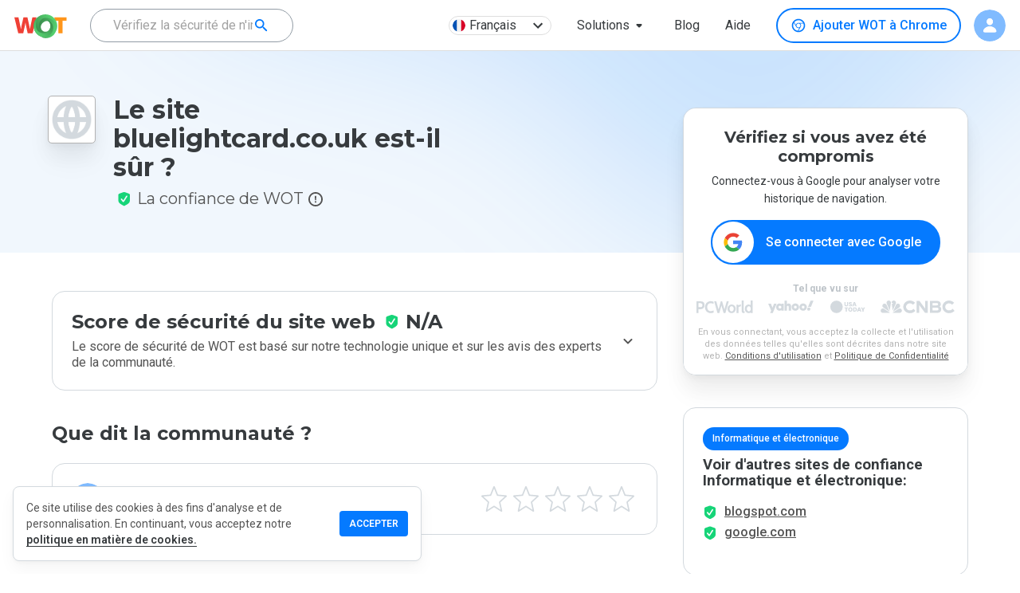

--- FILE ---
content_type: text/html; charset=utf-8
request_url: https://www.google.com/recaptcha/api2/anchor?ar=1&k=6Lcc1-krAAAAABhjg7Pe_RBytcJ83XMZ-RlIgf-i&co=aHR0cHM6Ly93d3cubXl3b3QuY29tOjQ0Mw..&hl=en&type=image&v=PoyoqOPhxBO7pBk68S4YbpHZ&theme=light&size=normal&badge=bottomright&anchor-ms=20000&execute-ms=30000&cb=u7a6wuzeqj7r
body_size: 49527
content:
<!DOCTYPE HTML><html dir="ltr" lang="en"><head><meta http-equiv="Content-Type" content="text/html; charset=UTF-8">
<meta http-equiv="X-UA-Compatible" content="IE=edge">
<title>reCAPTCHA</title>
<style type="text/css">
/* cyrillic-ext */
@font-face {
  font-family: 'Roboto';
  font-style: normal;
  font-weight: 400;
  font-stretch: 100%;
  src: url(//fonts.gstatic.com/s/roboto/v48/KFO7CnqEu92Fr1ME7kSn66aGLdTylUAMa3GUBHMdazTgWw.woff2) format('woff2');
  unicode-range: U+0460-052F, U+1C80-1C8A, U+20B4, U+2DE0-2DFF, U+A640-A69F, U+FE2E-FE2F;
}
/* cyrillic */
@font-face {
  font-family: 'Roboto';
  font-style: normal;
  font-weight: 400;
  font-stretch: 100%;
  src: url(//fonts.gstatic.com/s/roboto/v48/KFO7CnqEu92Fr1ME7kSn66aGLdTylUAMa3iUBHMdazTgWw.woff2) format('woff2');
  unicode-range: U+0301, U+0400-045F, U+0490-0491, U+04B0-04B1, U+2116;
}
/* greek-ext */
@font-face {
  font-family: 'Roboto';
  font-style: normal;
  font-weight: 400;
  font-stretch: 100%;
  src: url(//fonts.gstatic.com/s/roboto/v48/KFO7CnqEu92Fr1ME7kSn66aGLdTylUAMa3CUBHMdazTgWw.woff2) format('woff2');
  unicode-range: U+1F00-1FFF;
}
/* greek */
@font-face {
  font-family: 'Roboto';
  font-style: normal;
  font-weight: 400;
  font-stretch: 100%;
  src: url(//fonts.gstatic.com/s/roboto/v48/KFO7CnqEu92Fr1ME7kSn66aGLdTylUAMa3-UBHMdazTgWw.woff2) format('woff2');
  unicode-range: U+0370-0377, U+037A-037F, U+0384-038A, U+038C, U+038E-03A1, U+03A3-03FF;
}
/* math */
@font-face {
  font-family: 'Roboto';
  font-style: normal;
  font-weight: 400;
  font-stretch: 100%;
  src: url(//fonts.gstatic.com/s/roboto/v48/KFO7CnqEu92Fr1ME7kSn66aGLdTylUAMawCUBHMdazTgWw.woff2) format('woff2');
  unicode-range: U+0302-0303, U+0305, U+0307-0308, U+0310, U+0312, U+0315, U+031A, U+0326-0327, U+032C, U+032F-0330, U+0332-0333, U+0338, U+033A, U+0346, U+034D, U+0391-03A1, U+03A3-03A9, U+03B1-03C9, U+03D1, U+03D5-03D6, U+03F0-03F1, U+03F4-03F5, U+2016-2017, U+2034-2038, U+203C, U+2040, U+2043, U+2047, U+2050, U+2057, U+205F, U+2070-2071, U+2074-208E, U+2090-209C, U+20D0-20DC, U+20E1, U+20E5-20EF, U+2100-2112, U+2114-2115, U+2117-2121, U+2123-214F, U+2190, U+2192, U+2194-21AE, U+21B0-21E5, U+21F1-21F2, U+21F4-2211, U+2213-2214, U+2216-22FF, U+2308-230B, U+2310, U+2319, U+231C-2321, U+2336-237A, U+237C, U+2395, U+239B-23B7, U+23D0, U+23DC-23E1, U+2474-2475, U+25AF, U+25B3, U+25B7, U+25BD, U+25C1, U+25CA, U+25CC, U+25FB, U+266D-266F, U+27C0-27FF, U+2900-2AFF, U+2B0E-2B11, U+2B30-2B4C, U+2BFE, U+3030, U+FF5B, U+FF5D, U+1D400-1D7FF, U+1EE00-1EEFF;
}
/* symbols */
@font-face {
  font-family: 'Roboto';
  font-style: normal;
  font-weight: 400;
  font-stretch: 100%;
  src: url(//fonts.gstatic.com/s/roboto/v48/KFO7CnqEu92Fr1ME7kSn66aGLdTylUAMaxKUBHMdazTgWw.woff2) format('woff2');
  unicode-range: U+0001-000C, U+000E-001F, U+007F-009F, U+20DD-20E0, U+20E2-20E4, U+2150-218F, U+2190, U+2192, U+2194-2199, U+21AF, U+21E6-21F0, U+21F3, U+2218-2219, U+2299, U+22C4-22C6, U+2300-243F, U+2440-244A, U+2460-24FF, U+25A0-27BF, U+2800-28FF, U+2921-2922, U+2981, U+29BF, U+29EB, U+2B00-2BFF, U+4DC0-4DFF, U+FFF9-FFFB, U+10140-1018E, U+10190-1019C, U+101A0, U+101D0-101FD, U+102E0-102FB, U+10E60-10E7E, U+1D2C0-1D2D3, U+1D2E0-1D37F, U+1F000-1F0FF, U+1F100-1F1AD, U+1F1E6-1F1FF, U+1F30D-1F30F, U+1F315, U+1F31C, U+1F31E, U+1F320-1F32C, U+1F336, U+1F378, U+1F37D, U+1F382, U+1F393-1F39F, U+1F3A7-1F3A8, U+1F3AC-1F3AF, U+1F3C2, U+1F3C4-1F3C6, U+1F3CA-1F3CE, U+1F3D4-1F3E0, U+1F3ED, U+1F3F1-1F3F3, U+1F3F5-1F3F7, U+1F408, U+1F415, U+1F41F, U+1F426, U+1F43F, U+1F441-1F442, U+1F444, U+1F446-1F449, U+1F44C-1F44E, U+1F453, U+1F46A, U+1F47D, U+1F4A3, U+1F4B0, U+1F4B3, U+1F4B9, U+1F4BB, U+1F4BF, U+1F4C8-1F4CB, U+1F4D6, U+1F4DA, U+1F4DF, U+1F4E3-1F4E6, U+1F4EA-1F4ED, U+1F4F7, U+1F4F9-1F4FB, U+1F4FD-1F4FE, U+1F503, U+1F507-1F50B, U+1F50D, U+1F512-1F513, U+1F53E-1F54A, U+1F54F-1F5FA, U+1F610, U+1F650-1F67F, U+1F687, U+1F68D, U+1F691, U+1F694, U+1F698, U+1F6AD, U+1F6B2, U+1F6B9-1F6BA, U+1F6BC, U+1F6C6-1F6CF, U+1F6D3-1F6D7, U+1F6E0-1F6EA, U+1F6F0-1F6F3, U+1F6F7-1F6FC, U+1F700-1F7FF, U+1F800-1F80B, U+1F810-1F847, U+1F850-1F859, U+1F860-1F887, U+1F890-1F8AD, U+1F8B0-1F8BB, U+1F8C0-1F8C1, U+1F900-1F90B, U+1F93B, U+1F946, U+1F984, U+1F996, U+1F9E9, U+1FA00-1FA6F, U+1FA70-1FA7C, U+1FA80-1FA89, U+1FA8F-1FAC6, U+1FACE-1FADC, U+1FADF-1FAE9, U+1FAF0-1FAF8, U+1FB00-1FBFF;
}
/* vietnamese */
@font-face {
  font-family: 'Roboto';
  font-style: normal;
  font-weight: 400;
  font-stretch: 100%;
  src: url(//fonts.gstatic.com/s/roboto/v48/KFO7CnqEu92Fr1ME7kSn66aGLdTylUAMa3OUBHMdazTgWw.woff2) format('woff2');
  unicode-range: U+0102-0103, U+0110-0111, U+0128-0129, U+0168-0169, U+01A0-01A1, U+01AF-01B0, U+0300-0301, U+0303-0304, U+0308-0309, U+0323, U+0329, U+1EA0-1EF9, U+20AB;
}
/* latin-ext */
@font-face {
  font-family: 'Roboto';
  font-style: normal;
  font-weight: 400;
  font-stretch: 100%;
  src: url(//fonts.gstatic.com/s/roboto/v48/KFO7CnqEu92Fr1ME7kSn66aGLdTylUAMa3KUBHMdazTgWw.woff2) format('woff2');
  unicode-range: U+0100-02BA, U+02BD-02C5, U+02C7-02CC, U+02CE-02D7, U+02DD-02FF, U+0304, U+0308, U+0329, U+1D00-1DBF, U+1E00-1E9F, U+1EF2-1EFF, U+2020, U+20A0-20AB, U+20AD-20C0, U+2113, U+2C60-2C7F, U+A720-A7FF;
}
/* latin */
@font-face {
  font-family: 'Roboto';
  font-style: normal;
  font-weight: 400;
  font-stretch: 100%;
  src: url(//fonts.gstatic.com/s/roboto/v48/KFO7CnqEu92Fr1ME7kSn66aGLdTylUAMa3yUBHMdazQ.woff2) format('woff2');
  unicode-range: U+0000-00FF, U+0131, U+0152-0153, U+02BB-02BC, U+02C6, U+02DA, U+02DC, U+0304, U+0308, U+0329, U+2000-206F, U+20AC, U+2122, U+2191, U+2193, U+2212, U+2215, U+FEFF, U+FFFD;
}
/* cyrillic-ext */
@font-face {
  font-family: 'Roboto';
  font-style: normal;
  font-weight: 500;
  font-stretch: 100%;
  src: url(//fonts.gstatic.com/s/roboto/v48/KFO7CnqEu92Fr1ME7kSn66aGLdTylUAMa3GUBHMdazTgWw.woff2) format('woff2');
  unicode-range: U+0460-052F, U+1C80-1C8A, U+20B4, U+2DE0-2DFF, U+A640-A69F, U+FE2E-FE2F;
}
/* cyrillic */
@font-face {
  font-family: 'Roboto';
  font-style: normal;
  font-weight: 500;
  font-stretch: 100%;
  src: url(//fonts.gstatic.com/s/roboto/v48/KFO7CnqEu92Fr1ME7kSn66aGLdTylUAMa3iUBHMdazTgWw.woff2) format('woff2');
  unicode-range: U+0301, U+0400-045F, U+0490-0491, U+04B0-04B1, U+2116;
}
/* greek-ext */
@font-face {
  font-family: 'Roboto';
  font-style: normal;
  font-weight: 500;
  font-stretch: 100%;
  src: url(//fonts.gstatic.com/s/roboto/v48/KFO7CnqEu92Fr1ME7kSn66aGLdTylUAMa3CUBHMdazTgWw.woff2) format('woff2');
  unicode-range: U+1F00-1FFF;
}
/* greek */
@font-face {
  font-family: 'Roboto';
  font-style: normal;
  font-weight: 500;
  font-stretch: 100%;
  src: url(//fonts.gstatic.com/s/roboto/v48/KFO7CnqEu92Fr1ME7kSn66aGLdTylUAMa3-UBHMdazTgWw.woff2) format('woff2');
  unicode-range: U+0370-0377, U+037A-037F, U+0384-038A, U+038C, U+038E-03A1, U+03A3-03FF;
}
/* math */
@font-face {
  font-family: 'Roboto';
  font-style: normal;
  font-weight: 500;
  font-stretch: 100%;
  src: url(//fonts.gstatic.com/s/roboto/v48/KFO7CnqEu92Fr1ME7kSn66aGLdTylUAMawCUBHMdazTgWw.woff2) format('woff2');
  unicode-range: U+0302-0303, U+0305, U+0307-0308, U+0310, U+0312, U+0315, U+031A, U+0326-0327, U+032C, U+032F-0330, U+0332-0333, U+0338, U+033A, U+0346, U+034D, U+0391-03A1, U+03A3-03A9, U+03B1-03C9, U+03D1, U+03D5-03D6, U+03F0-03F1, U+03F4-03F5, U+2016-2017, U+2034-2038, U+203C, U+2040, U+2043, U+2047, U+2050, U+2057, U+205F, U+2070-2071, U+2074-208E, U+2090-209C, U+20D0-20DC, U+20E1, U+20E5-20EF, U+2100-2112, U+2114-2115, U+2117-2121, U+2123-214F, U+2190, U+2192, U+2194-21AE, U+21B0-21E5, U+21F1-21F2, U+21F4-2211, U+2213-2214, U+2216-22FF, U+2308-230B, U+2310, U+2319, U+231C-2321, U+2336-237A, U+237C, U+2395, U+239B-23B7, U+23D0, U+23DC-23E1, U+2474-2475, U+25AF, U+25B3, U+25B7, U+25BD, U+25C1, U+25CA, U+25CC, U+25FB, U+266D-266F, U+27C0-27FF, U+2900-2AFF, U+2B0E-2B11, U+2B30-2B4C, U+2BFE, U+3030, U+FF5B, U+FF5D, U+1D400-1D7FF, U+1EE00-1EEFF;
}
/* symbols */
@font-face {
  font-family: 'Roboto';
  font-style: normal;
  font-weight: 500;
  font-stretch: 100%;
  src: url(//fonts.gstatic.com/s/roboto/v48/KFO7CnqEu92Fr1ME7kSn66aGLdTylUAMaxKUBHMdazTgWw.woff2) format('woff2');
  unicode-range: U+0001-000C, U+000E-001F, U+007F-009F, U+20DD-20E0, U+20E2-20E4, U+2150-218F, U+2190, U+2192, U+2194-2199, U+21AF, U+21E6-21F0, U+21F3, U+2218-2219, U+2299, U+22C4-22C6, U+2300-243F, U+2440-244A, U+2460-24FF, U+25A0-27BF, U+2800-28FF, U+2921-2922, U+2981, U+29BF, U+29EB, U+2B00-2BFF, U+4DC0-4DFF, U+FFF9-FFFB, U+10140-1018E, U+10190-1019C, U+101A0, U+101D0-101FD, U+102E0-102FB, U+10E60-10E7E, U+1D2C0-1D2D3, U+1D2E0-1D37F, U+1F000-1F0FF, U+1F100-1F1AD, U+1F1E6-1F1FF, U+1F30D-1F30F, U+1F315, U+1F31C, U+1F31E, U+1F320-1F32C, U+1F336, U+1F378, U+1F37D, U+1F382, U+1F393-1F39F, U+1F3A7-1F3A8, U+1F3AC-1F3AF, U+1F3C2, U+1F3C4-1F3C6, U+1F3CA-1F3CE, U+1F3D4-1F3E0, U+1F3ED, U+1F3F1-1F3F3, U+1F3F5-1F3F7, U+1F408, U+1F415, U+1F41F, U+1F426, U+1F43F, U+1F441-1F442, U+1F444, U+1F446-1F449, U+1F44C-1F44E, U+1F453, U+1F46A, U+1F47D, U+1F4A3, U+1F4B0, U+1F4B3, U+1F4B9, U+1F4BB, U+1F4BF, U+1F4C8-1F4CB, U+1F4D6, U+1F4DA, U+1F4DF, U+1F4E3-1F4E6, U+1F4EA-1F4ED, U+1F4F7, U+1F4F9-1F4FB, U+1F4FD-1F4FE, U+1F503, U+1F507-1F50B, U+1F50D, U+1F512-1F513, U+1F53E-1F54A, U+1F54F-1F5FA, U+1F610, U+1F650-1F67F, U+1F687, U+1F68D, U+1F691, U+1F694, U+1F698, U+1F6AD, U+1F6B2, U+1F6B9-1F6BA, U+1F6BC, U+1F6C6-1F6CF, U+1F6D3-1F6D7, U+1F6E0-1F6EA, U+1F6F0-1F6F3, U+1F6F7-1F6FC, U+1F700-1F7FF, U+1F800-1F80B, U+1F810-1F847, U+1F850-1F859, U+1F860-1F887, U+1F890-1F8AD, U+1F8B0-1F8BB, U+1F8C0-1F8C1, U+1F900-1F90B, U+1F93B, U+1F946, U+1F984, U+1F996, U+1F9E9, U+1FA00-1FA6F, U+1FA70-1FA7C, U+1FA80-1FA89, U+1FA8F-1FAC6, U+1FACE-1FADC, U+1FADF-1FAE9, U+1FAF0-1FAF8, U+1FB00-1FBFF;
}
/* vietnamese */
@font-face {
  font-family: 'Roboto';
  font-style: normal;
  font-weight: 500;
  font-stretch: 100%;
  src: url(//fonts.gstatic.com/s/roboto/v48/KFO7CnqEu92Fr1ME7kSn66aGLdTylUAMa3OUBHMdazTgWw.woff2) format('woff2');
  unicode-range: U+0102-0103, U+0110-0111, U+0128-0129, U+0168-0169, U+01A0-01A1, U+01AF-01B0, U+0300-0301, U+0303-0304, U+0308-0309, U+0323, U+0329, U+1EA0-1EF9, U+20AB;
}
/* latin-ext */
@font-face {
  font-family: 'Roboto';
  font-style: normal;
  font-weight: 500;
  font-stretch: 100%;
  src: url(//fonts.gstatic.com/s/roboto/v48/KFO7CnqEu92Fr1ME7kSn66aGLdTylUAMa3KUBHMdazTgWw.woff2) format('woff2');
  unicode-range: U+0100-02BA, U+02BD-02C5, U+02C7-02CC, U+02CE-02D7, U+02DD-02FF, U+0304, U+0308, U+0329, U+1D00-1DBF, U+1E00-1E9F, U+1EF2-1EFF, U+2020, U+20A0-20AB, U+20AD-20C0, U+2113, U+2C60-2C7F, U+A720-A7FF;
}
/* latin */
@font-face {
  font-family: 'Roboto';
  font-style: normal;
  font-weight: 500;
  font-stretch: 100%;
  src: url(//fonts.gstatic.com/s/roboto/v48/KFO7CnqEu92Fr1ME7kSn66aGLdTylUAMa3yUBHMdazQ.woff2) format('woff2');
  unicode-range: U+0000-00FF, U+0131, U+0152-0153, U+02BB-02BC, U+02C6, U+02DA, U+02DC, U+0304, U+0308, U+0329, U+2000-206F, U+20AC, U+2122, U+2191, U+2193, U+2212, U+2215, U+FEFF, U+FFFD;
}
/* cyrillic-ext */
@font-face {
  font-family: 'Roboto';
  font-style: normal;
  font-weight: 900;
  font-stretch: 100%;
  src: url(//fonts.gstatic.com/s/roboto/v48/KFO7CnqEu92Fr1ME7kSn66aGLdTylUAMa3GUBHMdazTgWw.woff2) format('woff2');
  unicode-range: U+0460-052F, U+1C80-1C8A, U+20B4, U+2DE0-2DFF, U+A640-A69F, U+FE2E-FE2F;
}
/* cyrillic */
@font-face {
  font-family: 'Roboto';
  font-style: normal;
  font-weight: 900;
  font-stretch: 100%;
  src: url(//fonts.gstatic.com/s/roboto/v48/KFO7CnqEu92Fr1ME7kSn66aGLdTylUAMa3iUBHMdazTgWw.woff2) format('woff2');
  unicode-range: U+0301, U+0400-045F, U+0490-0491, U+04B0-04B1, U+2116;
}
/* greek-ext */
@font-face {
  font-family: 'Roboto';
  font-style: normal;
  font-weight: 900;
  font-stretch: 100%;
  src: url(//fonts.gstatic.com/s/roboto/v48/KFO7CnqEu92Fr1ME7kSn66aGLdTylUAMa3CUBHMdazTgWw.woff2) format('woff2');
  unicode-range: U+1F00-1FFF;
}
/* greek */
@font-face {
  font-family: 'Roboto';
  font-style: normal;
  font-weight: 900;
  font-stretch: 100%;
  src: url(//fonts.gstatic.com/s/roboto/v48/KFO7CnqEu92Fr1ME7kSn66aGLdTylUAMa3-UBHMdazTgWw.woff2) format('woff2');
  unicode-range: U+0370-0377, U+037A-037F, U+0384-038A, U+038C, U+038E-03A1, U+03A3-03FF;
}
/* math */
@font-face {
  font-family: 'Roboto';
  font-style: normal;
  font-weight: 900;
  font-stretch: 100%;
  src: url(//fonts.gstatic.com/s/roboto/v48/KFO7CnqEu92Fr1ME7kSn66aGLdTylUAMawCUBHMdazTgWw.woff2) format('woff2');
  unicode-range: U+0302-0303, U+0305, U+0307-0308, U+0310, U+0312, U+0315, U+031A, U+0326-0327, U+032C, U+032F-0330, U+0332-0333, U+0338, U+033A, U+0346, U+034D, U+0391-03A1, U+03A3-03A9, U+03B1-03C9, U+03D1, U+03D5-03D6, U+03F0-03F1, U+03F4-03F5, U+2016-2017, U+2034-2038, U+203C, U+2040, U+2043, U+2047, U+2050, U+2057, U+205F, U+2070-2071, U+2074-208E, U+2090-209C, U+20D0-20DC, U+20E1, U+20E5-20EF, U+2100-2112, U+2114-2115, U+2117-2121, U+2123-214F, U+2190, U+2192, U+2194-21AE, U+21B0-21E5, U+21F1-21F2, U+21F4-2211, U+2213-2214, U+2216-22FF, U+2308-230B, U+2310, U+2319, U+231C-2321, U+2336-237A, U+237C, U+2395, U+239B-23B7, U+23D0, U+23DC-23E1, U+2474-2475, U+25AF, U+25B3, U+25B7, U+25BD, U+25C1, U+25CA, U+25CC, U+25FB, U+266D-266F, U+27C0-27FF, U+2900-2AFF, U+2B0E-2B11, U+2B30-2B4C, U+2BFE, U+3030, U+FF5B, U+FF5D, U+1D400-1D7FF, U+1EE00-1EEFF;
}
/* symbols */
@font-face {
  font-family: 'Roboto';
  font-style: normal;
  font-weight: 900;
  font-stretch: 100%;
  src: url(//fonts.gstatic.com/s/roboto/v48/KFO7CnqEu92Fr1ME7kSn66aGLdTylUAMaxKUBHMdazTgWw.woff2) format('woff2');
  unicode-range: U+0001-000C, U+000E-001F, U+007F-009F, U+20DD-20E0, U+20E2-20E4, U+2150-218F, U+2190, U+2192, U+2194-2199, U+21AF, U+21E6-21F0, U+21F3, U+2218-2219, U+2299, U+22C4-22C6, U+2300-243F, U+2440-244A, U+2460-24FF, U+25A0-27BF, U+2800-28FF, U+2921-2922, U+2981, U+29BF, U+29EB, U+2B00-2BFF, U+4DC0-4DFF, U+FFF9-FFFB, U+10140-1018E, U+10190-1019C, U+101A0, U+101D0-101FD, U+102E0-102FB, U+10E60-10E7E, U+1D2C0-1D2D3, U+1D2E0-1D37F, U+1F000-1F0FF, U+1F100-1F1AD, U+1F1E6-1F1FF, U+1F30D-1F30F, U+1F315, U+1F31C, U+1F31E, U+1F320-1F32C, U+1F336, U+1F378, U+1F37D, U+1F382, U+1F393-1F39F, U+1F3A7-1F3A8, U+1F3AC-1F3AF, U+1F3C2, U+1F3C4-1F3C6, U+1F3CA-1F3CE, U+1F3D4-1F3E0, U+1F3ED, U+1F3F1-1F3F3, U+1F3F5-1F3F7, U+1F408, U+1F415, U+1F41F, U+1F426, U+1F43F, U+1F441-1F442, U+1F444, U+1F446-1F449, U+1F44C-1F44E, U+1F453, U+1F46A, U+1F47D, U+1F4A3, U+1F4B0, U+1F4B3, U+1F4B9, U+1F4BB, U+1F4BF, U+1F4C8-1F4CB, U+1F4D6, U+1F4DA, U+1F4DF, U+1F4E3-1F4E6, U+1F4EA-1F4ED, U+1F4F7, U+1F4F9-1F4FB, U+1F4FD-1F4FE, U+1F503, U+1F507-1F50B, U+1F50D, U+1F512-1F513, U+1F53E-1F54A, U+1F54F-1F5FA, U+1F610, U+1F650-1F67F, U+1F687, U+1F68D, U+1F691, U+1F694, U+1F698, U+1F6AD, U+1F6B2, U+1F6B9-1F6BA, U+1F6BC, U+1F6C6-1F6CF, U+1F6D3-1F6D7, U+1F6E0-1F6EA, U+1F6F0-1F6F3, U+1F6F7-1F6FC, U+1F700-1F7FF, U+1F800-1F80B, U+1F810-1F847, U+1F850-1F859, U+1F860-1F887, U+1F890-1F8AD, U+1F8B0-1F8BB, U+1F8C0-1F8C1, U+1F900-1F90B, U+1F93B, U+1F946, U+1F984, U+1F996, U+1F9E9, U+1FA00-1FA6F, U+1FA70-1FA7C, U+1FA80-1FA89, U+1FA8F-1FAC6, U+1FACE-1FADC, U+1FADF-1FAE9, U+1FAF0-1FAF8, U+1FB00-1FBFF;
}
/* vietnamese */
@font-face {
  font-family: 'Roboto';
  font-style: normal;
  font-weight: 900;
  font-stretch: 100%;
  src: url(//fonts.gstatic.com/s/roboto/v48/KFO7CnqEu92Fr1ME7kSn66aGLdTylUAMa3OUBHMdazTgWw.woff2) format('woff2');
  unicode-range: U+0102-0103, U+0110-0111, U+0128-0129, U+0168-0169, U+01A0-01A1, U+01AF-01B0, U+0300-0301, U+0303-0304, U+0308-0309, U+0323, U+0329, U+1EA0-1EF9, U+20AB;
}
/* latin-ext */
@font-face {
  font-family: 'Roboto';
  font-style: normal;
  font-weight: 900;
  font-stretch: 100%;
  src: url(//fonts.gstatic.com/s/roboto/v48/KFO7CnqEu92Fr1ME7kSn66aGLdTylUAMa3KUBHMdazTgWw.woff2) format('woff2');
  unicode-range: U+0100-02BA, U+02BD-02C5, U+02C7-02CC, U+02CE-02D7, U+02DD-02FF, U+0304, U+0308, U+0329, U+1D00-1DBF, U+1E00-1E9F, U+1EF2-1EFF, U+2020, U+20A0-20AB, U+20AD-20C0, U+2113, U+2C60-2C7F, U+A720-A7FF;
}
/* latin */
@font-face {
  font-family: 'Roboto';
  font-style: normal;
  font-weight: 900;
  font-stretch: 100%;
  src: url(//fonts.gstatic.com/s/roboto/v48/KFO7CnqEu92Fr1ME7kSn66aGLdTylUAMa3yUBHMdazQ.woff2) format('woff2');
  unicode-range: U+0000-00FF, U+0131, U+0152-0153, U+02BB-02BC, U+02C6, U+02DA, U+02DC, U+0304, U+0308, U+0329, U+2000-206F, U+20AC, U+2122, U+2191, U+2193, U+2212, U+2215, U+FEFF, U+FFFD;
}

</style>
<link rel="stylesheet" type="text/css" href="https://www.gstatic.com/recaptcha/releases/PoyoqOPhxBO7pBk68S4YbpHZ/styles__ltr.css">
<script nonce="MotWjHa42Sr-Cs36nUM20g" type="text/javascript">window['__recaptcha_api'] = 'https://www.google.com/recaptcha/api2/';</script>
<script type="text/javascript" src="https://www.gstatic.com/recaptcha/releases/PoyoqOPhxBO7pBk68S4YbpHZ/recaptcha__en.js" nonce="MotWjHa42Sr-Cs36nUM20g">
      
    </script></head>
<body><div id="rc-anchor-alert" class="rc-anchor-alert"></div>
<input type="hidden" id="recaptcha-token" value="[base64]">
<script type="text/javascript" nonce="MotWjHa42Sr-Cs36nUM20g">
      recaptcha.anchor.Main.init("[\x22ainput\x22,[\x22bgdata\x22,\x22\x22,\[base64]/[base64]/MjU1Ong/[base64]/[base64]/[base64]/[base64]/[base64]/[base64]/[base64]/[base64]/[base64]/[base64]/[base64]/[base64]/[base64]/[base64]/[base64]\\u003d\x22,\[base64]\\u003d\\u003d\x22,\x22wrITw5FBw6PDkn/[base64]/DgsKjw7PDtgjCrcKCw5rChmDDqsKewpYVTVdNAk4mwoXDpcO3aznDqhETXsOWw69qw44qw6dROEPCh8OZIl7CrMKBEcOtw7bDvQpiw7/CrEVlwqZhwrfDgRfDjsOywrFEGcKCwoHDrcOZw7zCjMKhwopTPQXDsBFsa8O+wofCg8K4w6PDscKUw6jCh8KXF8OaSEfCosOkwqwsG0Z8KsOfIH/CvMKkwpLCi8OEccKjwrvDt1XDkMKGwpTDnld2w77CvMK7MsOaJsOWVENKCMKnSAdvJgXCr3V9w6VwPwlNG8OIw4/Du0nDu1TDp8OjGMOGasOGwqfCtMKQwo3CkCcww4hKw70aXGccwoXDncKrN28ZSsOdwo9ZQcKnwqjCrzDDlsKNP8KTeMK3asKLWcKkw7ZXwrJrw6UPw64gwosLeQTDgxfCg1ZFw7Atw7UWPC/Cr8KRwoLCrsOHFXTDqT/DtcKlwrjCuShVw7rDpMKQK8KdZsO0wqzDpVB2wpfCqDjDnMOSwpTCq8KeFMKyBwc1w5DCpUFIwognwr9WO1BGbHPDs8O7wrRBbBxLw6/Cmx/DijDDtTwmPkNULQApwrR0w4fCjsOSwp3Cn8KRT8Olw5ckwo0fwrEiwofDksOJwqPDlsKhPsK1Cjs1XERKX8Ojw61fw7MPwqc6wrDCqhY+bFFEd8KLCcKRSlzCj8OiYG5ewo/CocOHwo/CpnHDlVTCvsOxwpvCtcKbw5M/wqvDu8OOw5rCvwV2OMKzwqjDrcKvw6UqeMO5w7nCocOAwoAZDsO9Ei3Ck08ywq/CqcOBLHbDjz1Ww5NLZCpnTXjChMOlUjMDw69CwoMoVQRNanUOw5jDoMKnwpVvwoYbPHUPd8KyPBhQGcKzwpPCvMKnWMO4c8Okw4rCtMKYJsObEsKtw7cLwroFwpDCmMKnw4YFwo5qw67Di8KDI8KxV8KBVznDsMKNw6AVGkXCosO0Hm3DrzfDgXLCqUo1bz/[base64]/Ck8KXQmZtNcKqwr0ZTHvDi8K6wpwKNlzDrcKXRsKAPDAECsOufBkBOMKIR8KjCXYyY8Ksw5LDsMOONsO4QAApw5PDsR9Sw7nCpyLDucKuwoAIM3bCiMKWa8K9OcOxbMK/[base64]/[base64]/CrcKqw53Cn3jCmC4dWcOzw4nDhionL15LwozDqMOww5sHwpZAwo3CoWM9w4HDjcKrwptIHSrDrcKiIFxDIn7DoMODwpESw61UEMKKVETCjU0+E8KIw7zDnxVaPl4pw57CmgxwwpAiwp/DgF7Dm19tY8KOUgbCmcKowrBuUS/DoTHCkxtiwoTDkMKaX8OIw4ZUw4TCisKECFwWNcO1w67CjMKDZ8O9eRjDvG8DQ8Krw63CshBtw54iwp0AcXDDocOzcijDiF9WdsOVw68gZmbCpH/DvsKVw6HDjg3CkMKkw6xYwoLDrSxXKlk7H2xOw7Mzw43ChDbCqCjDnGZdw5tnA0cMFjjDlcOYJ8Oaw5gkN1paXx3DtcKwY2pDeGMHTsO9VMKABTxacijCkMOpeMKPFkdCTARyXgQnwp/DvhlEJ8KUwoXCri/CrShUw60WwoUsMHEgw7fChHHCs17DssKyw7t4w6YufsOHw4sjwpfCr8KNEXPDoMOdZ8KLEMK1w4HDi8Onw6nCgRHDkh8gJyLCon9RFGHClMOew5oewoTDvcKHwrzDuQ80wrAYHk7DgRoHwqHDiRXDp2UswpvDhlXDvAfCrMKAw44uK8OnGMKtw7/[base64]/DmsO/w6bCkcKjb2V5Yz/ChTTCocKCEwbDoBXDoTPDnMOpw5l3woB8w4fCk8OqwpPChcKvUnjDq8KSw7VWDB4Vwq4nfsOdDcKWLMKawoNOw6/[base64]/Dvx/Ds8KgUsKUdMKzwpfCqMKPGTLCssKdwqnCjDIfw5DDrkV1TcKDR2QQw47DqA/DusOxw57CrMOKwrV6BsKUwrfCr8KGHcO5woUawpzCm8K2wpzCkMO0GDUNw6NMSFDCum7Ct3fCkWDDjUPDscKBYQ0Mw5vCv3PDnGwPQiXCqsOOK8ONwqHCmMK5H8OLw53DgMO2w7BrTkl8YFQ8DycXw53Cl8O0wp3DqS4OXwxdwqzChDhmccOeSlhMHcO/[base64]/DrcKgfXYrScOaw7VIGwpMwqEyecKdfcKFw4pMVsKVKREpUsOCAMK3w7bDo8OWw6kxMsKYORfCisO9KhjCqMKNwq7CrGTCucOxL1hpG8Ovw7vDmnYRw4PDscOLVsOnw79HFcKrTWzCrcKww6fCkynCgThvwp8IQ0Jtwo/DtBNrwppMw7XClcO8w4vDrcKlTBUGwqwywptOJcO8fUPCuBrDlgp8w7/CsMKoWcK3JlZPwrJzwo/[base64]/Co3gNacKAw6PDn8Osw4Fiw5rCgkl7E8KXSsKCwqJIwqzDpsKFw73Cn8O8w4LDqMOtQjPCvDpUWcK6IFZmT8OQKcKxwr/Dp8OcbBDChXPDnRvDhghIwo5Bw4ocJsODwovDrWUBE1J5w4UjPj1awpfCqEB1w54Pw4NRwpJpAMOcQmEqwpjDpWnDnsOfwrjChMKGwoVXPwTCgGsUw4PCkcO7wpkDwr4gwrHCoTnDh2bDnsKmYcO4w6s2ZBkrScOnSMOPdWRLVkV0QcOUGsO/WsO/w6F4MVhAwqXCtMK4SMOKA8K/wqDCvMKzwpnCmWvCiitdeMOGdsKZEsOHEMOHP8KNw5cowp9Ow4jDhMOmOGtpdsKJwo/DoC7DpUFdY8K/Gh8AC0/[base64]/Ds8KJdsK1D07DjjLCocKXXcOuwpFrwqbDvcKtKkrDrMOpWDtHwpteeCXDrW7DkifDnn/CjTRJwqs1wowIw5BDwrE4w4bCtcKrRcKAbcOVwp7DmMOjw5JBOsOKEDHCr8Kpw7zCjMKhw5k8OmLCgHfCuMODAj8dw6vCm8KXVTPCqE/[base64]/EGTDkFdlCMKSw4ssPsK0bVfDlCoxLVLDlcO7w4vCncKZwpvDsTXDncKIHB7Dh8OZw5/CsMKcw7VJUmpBw5EaOMKhwqg+w5oeF8OFJizDpsOiw5jDkMO1wqPDqidEw7ojOcOZw5PDoArDqMO5TMORw4Ffw6Ecw4JBwq5yRFXCj0clw54xTcOMw45wEMKbTsOhaRVrw5DDrAzCt1/Cq1jDl0TCq0/[base64]/Dr8KMHSnDpgQaD8KZwpLDqMK2QcO1MVFWwr1VIsKuwp3DhsOxw4bDnsKfGRJgwrLCngwtAMKLw5fDhQ9qS3LDgMKNw51Jw5XDgQc3HcKzwrjDugvCrkETwrLChsK5woPCj8Ovw7U9dcODRgZIbsOERVl/NxlOwpXDqz49wotHwppSw7jDhgRpwrbCkSsqwrB3woFjeifDkcOrwptkw6JMHRJHw7JJw7PCh8O5HyFQTE7DpVvClcKhwqPDkCsqw70BwonDvBHCg8K1w5rCpSZJw5B+w5sJccKiwq/DkCPDsHMXPFhuw7vChhjDkm/CuxFqwrPCuRHCtFkTw5E6wq3DgznCu8KkX8KTwpHDu8OGw4c+Oxd/w5FpF8K1w6nCkEXCisOXw7U0wqbDncK8w4XCnHpcwpfDsX8bYsKPajZ4wpfClMK+w4nDvmpbc8O8eMOMw4t/DcOFNGkZw5Z5dsKcw4F/w7pFw6zCiX87w4vDs8KNw7zCuMOcCG8gD8OvLzPDklXChwxiwoHDoMO1woLDpBbDssKXH1vDmsKNwq3Cm8O0TjfDl0bChXFGwq7Dr8K6fcKPWcKYwpxXwqrDkcKwwqoAw7/Dt8Khw5fCnz/DjH9/ZMOKwqgYCG/CrsK6w6nCm8K7wofDmgrCr8KCwoXDoAnDvsOrw6fCqcKBwrBrCy8UI8Kaw6VAwot6BcKxJW83XcKyHmjDncKqIMKPw5fDgADCpx1LSWZ/w7vDpi8De23CqcKjEzrDkMOaw4wuO3bCvGPDncOkwosTw6PDt8O2OwfDmsKCw5wMdMKXwrXDqMK/FB4lVkTDjXILwopHIcK5eMODwqEpwrcyw6HCp8KXIsKww71ZwoPCk8OdwrsBw4bCl2bDhcOPCUdpwq/Cq30tKcK8RMKRwoHCqsOBw7jDtnTCn8KpXGE6w7XDsE/ComTDtXLCqsK6wpg0woHCnMOowq1OUjZJWcO2fUpNwqLCiBd7RRllYsO2Y8KtwojCowduwpnDigs5w7/Ch8OLw5hAwq7DpzfCjlLCqsO0f8KoBMOAw60Twr1ywovCtcO4YlU1WSDCgcKSwoIBw4rChi9pw4xGMMKDwqXDgMKIAcOkw7LDjcKvwpI/[base64]/HWZNVsOZw7xPwq7CtcKdw54vYmDCiXM8wp5NwooLw4wewroZw5XCh8OAw7gQUcKgPgzDrMKXwqhJwofDoCvDnMK+w4AkIXNHw47DmsKzw5pLDisOw7TCiGLCj8OzdMKnw7/CrVNdwqxhw78+w7vCscK9w4h5Z0jClwTDrQTDhcKJVMKEwo4mw6PDoMKLBSfCsifCrWjCl3rCksOvXcOHXsKsb3fDhMKLw5HCmcO7e8KGw53Dg8OHf8KSGsK9CcOhw45eRsObOcOlw7HCicOFwoU0wqdjwpoRw7pbw5nCksK3wozCi8KJc30eJw9md09cwqktw4/DksOVw5HCqkDCt8OzQjsVwoxPaGdhw55NE2vCpTjCo3lvwrBcw4VXwpFSw6BEw7zCjjMlLMOvw4rDrzljwoDCpVDDvsKWVMKRw5PDt8KzwqXDpsOLw7bDmAXClEp9w7vCmVRwHMOnw4EFwpPCohXCm8OzcMKmwpDDo8O/DMKhwrBuPyHDocO2OTVzBw97D0JcGHrDtMOSBEgHw6EdwrQLJEVmwpTDpMOiF0t1X8KDLGx4UDYlc8OgeMO9WcKQIcOmwpkjw4UXw6gVwo4Vw4lhezkYHWlYwrs5fB/DlMKCw6phwqbCnHPDuxnDhMOGw6zDnQDCksO5Q8Kfw7E2wqLCk3wwUi4/IMKjMwEZGMKAB8K8OjvChA7DosKwOR5pwrERw6pswrvDhMOPZGUUQ8Kuw4bClS/CpQPCvMKlwqfCtlF/fS4Kwp90wpvCvkfDs3HCrg5RwrfCq1DDrWfChhDDvMOPw6YNw5p1E0bDg8Kvwow3w44LCMKow7jDhcO1w6vCig5Kw4LCt8KjGsOcwqvDt8Onw7hNw77CssKxw4A+wovCrcOfw5tIw5nCj0A4wobCtcK/w6Jdw7Yrwq4XcsOQeg/DoGvDg8KowpozwpLDscKzeG/CosKhwqvCmhBEKcKywolowpDCtcO7K8KbGWLCnTTCv13DiUt/RsKMf1LDhcK0wp9two06T8KcwqnCrRbDvcOgDGfCiHgmLsOnLsKFNF3DnCzDtkTDrmFCRMKbwoXDq2ZuEVNQVEBrUnJKwpR9BwTDsFHDu8K8w5bCmmI8UFfDrQUIOWjCicOPwrg9RsKtSHxQwpJqcFBZw6jDicKDw4DChgcswqxMQRs6wq9iwoXCqABQwpljPsK6wo/CkMOKw6Q1w5VqLMOLwoTDksKNAsO9wqzDk3zDjg7CpsOOwonDokpvPQIfworDvhnCssKMJwvDs3tnw7/ColrCiC8vw6x5wpvDnsOywrpQwozCsi3DjMOiwq8SEhU9wp11KcKMwq3CpDjCnXXCkEPClcOow4MmwqzDvMKTw6zCuDdIOcOHwr3CkMO2wooCN27DlsODwocbXsKkw63CpsOiw7zDrsKswq/DohLDn8Kuwo9mw6w+w58aFcO1XMKIwqFbMMKaw4/CrcOyw6kOVho7ZV/DtnHCukXDoGLCvGxbYcKka8KJPcKgMiFWwogUGDDDki3DmcOPb8O0w5DCkzt8w6J/f8OtXcKVw4UIfMKHPMKFBw8aw6IDT3tjcMO6wobCnATCj2x1wq/Do8OFRcOMw5/CmxzDo8KIIcO+DD10MsKbUBZLwqg1wqIAw618w7Bkw6BLfsOhwr0+w7PDvMOkwr0lw7HDpm0eUcKmccOLFcKZw4XDsE5yTMKZa8K/VmnDjmLDtkfDoQVubQ3CijAyw7bDkFzCry8FdMK5w7nDm8Ouw5XCmRpCIsOWDRkfw4hqw5bDjUnCnsO2w4Apw7HDgsOldsOTPMKOaMKaY8OAwow6ecOgM20VJ8KTwrbDu8KgwrPCi8Kww4PDmMOnGUJgOU/[base64]/w7rDlMOKQCwqwqLDgT5vRhVnExHDtsKoRsKMPyUoQMK0bMKjwoHClsOAw6LCgcOsfnvCh8KXA8ORw4DCg8OmUX/CqF1ow6zClcK6QxbDgsOxwr7DnS7DhcOgZcKrS8OqScOHwpzCicOfecOSwo5Jwotfe8Ouw7sfwpIWemZ7wrh6wpfDm8O4wrdpwqzCpsONwoFDwobCunPDkMOrw4/Dq0g2fsKVw4XDh0QCw6BFeMKzw5sSHMKzFScqw5YUe8KqIBItwqdLwqJhw7BvcQECMD7DhcKOWijCkU4cw6vDkMOOw7bDn07CrzrCpcK1wp4iw5/DszZIDsO+w5kYw7TCrRbDqDbDgMOGw4DCpzvDicOXw4LDmTLDkcOBwqvCuMKywpHDjVkiYsOcw6EUw5vCp8KfQkHDvMKQdFDCtFzDlTwHw6nDtSDDiS3DqMKMPh7CjsK/w5A3JMK8M1E3JzDCrVk+wpkAKELDnR/CusO4wr10w4Biwqc6B8KCwrA6K8KZwr59fzQKw5LDqMOLHMOJZRUxwqJsZ8Kxw61IOyA/[base64]/[base64]/JcO+woQWwoNdwrVDOMO7RXvCgsOWAMKzW8OgHBbCoMOrwrjDjMOZZnh2w5jCtg8QHg3Co3TDuW4jwrDDvA/CoyA1bVnCvkZowrDDs8Ofw7vDhhYtw4nDi8KcwoPCsgk9Y8Owwr5Iwph0OsOAJiPCjMO1PMKNVl3CicOUwq4xwpJAAcK4wq/ChzJ1w5PDo8OpKzvCpThlw4hqw4nDm8OZwpwUwrLCihosw68gw50pSS/CuMOBKcKxMsOgbsOYe8KUDj54ch0GaFjCq8O/[base64]/[base64]/DnxtpwrtMw50VwpAdw4vCs8KMwpPDmVfDlnnCnnlTZMOfScOYwoxlw4fDhAvDocOXe8Olw70oNx8Bw4wSwpIrc8KRw4Q5FC8vwr/[base64]/DiSEzwqTCtRBPU8KbTSBKEWdiwqDDqsKACWQPWjzCjMKNwoZJw5jCrsOlfcOxYMKPw5fCkCZ7KXHDgQ04woQZw7/DvsOpXjRRwpTCvxh1w6rCgcOlE8OnWcKHXyJdw7LDlBLCtWnCuztWfsK2w4h8eywzwrFhexDCjCY4UMKrwofCnx5Fw43Cs2jCmcOAwqbCmAbDvcKyG8Kmw7TCvHDDh8O1wpzCnmDDpyB2wrwUwrUwPH7Ck8OxwrrDusOHFMOyOSvCtMOwTSMow7wmRz/CihvCt28/KsO0d3bDpGfCvcKpwr/DhcKSa2Bgw67DucKEw5gkw4ERw6jDtjjDp8K9wo5Bw69iw7VmwpstJcKfOxLDmsOFwqzDtsKZZMKAw7nDuGwMbsK7VnDDpndHWcKGBMOKw7hUVShUwosVwp/[base64]/CqB3DjsKcwrhleFEuEwPCocOpO8OhPsKpc8Oxwoctw6DDnMOACsO+woRDNMO5AmvCmBccw7/Cg8O1w40lw6DCjcKew6IPV8KISsKQM8KeKMOmQwnCg19lw64bwoHDiiQiwr/[base64]/DiT96wozDiRlzAsKJw5M+woVlw7sewrUeZ2pqL8OBasOewpt1woZ6wqnCt8K5KMOOwpFiBUtTQMKjw75mBFYQUjIBw4/DicOvGcKdAcOnLW/CuTrCgsKdIcKwE1Nkw7rDlcO0WcOQwpYrFcK7GnPDssOiw6bCkmnClx13w4fCscO7w58nb1NPL8K+AxLCtDHCn0cTwrXDt8O0w5rDkyfDvAh5FQNVYMKhwqg/MMOrw7hTwrJPL8KNwr/Dl8Oyw5gbw7bCgyJpKRfCjcOEw7pZdcKLw6vDnMOJw5zCoRB1wqJpRjcHQ2gAw6ZHwo91w7oDNsKDPcONw47DhRdsCcOIw6nDlcOUfHUKw5rCpX7DqknDlTXDp8KQZyJTOcO2aMKyw4Vpw5DCrFrCs8OOw5/CvMOQw5EOUi5mecOIHAXCtMO/[base64]/bMKGw4LDh8KfFMKtYMK0wqjCr3nDlzzCsRLCijrCvcO8by8Cw7QxwrPDmMK3NnrDgXzClyMgw4zCnMKrH8OJwrAhw6RTwqzCmcOvV8OgAGfCsMKFw4zDsx/[base64]/wrLDkBXCqT9wworCt283w6XCscKlZ8OqRsO7w5vCgXQocQzDhEZRw75HdAHCuTIIwqnDjMKETHgvwqpcwrdewos/w7cWBMODXsOXwodpwqNdY17Cg3s4PsK+wpnCtC0PwpB2wobCiMO1BMKkFsKpPUMXwr9gwo/[base64]/Cs8O1bQgDSsONAFBBN23ClMOpwoDCt1XDqcKLw6lUw6MYwrsowqU7Uk3Cg8OnP8KWM8OaAMKgbMKMwpEAw45yXz0zT28Qw7TClEbDgEZcwrrCocOUdzkhFRjDpsKJMwljPcKXMTvCtcKtNBkrwppwwrPCucOmbEjCiRzDisKGw67CoMO6JjHCo1TDt3/CtMOSNnzDijEpID7CthMOw6vDlcOtUTHDtiA6w7/[base64]/[base64]/[base64]/aRIGIAHCp8K8Y8Klw7A6asKGwrHCvjPCtMKmAMOEBw7DjwwhwqjCuyLCoDsvacKjw7XDsC3CmMODJsKffHUbWMOIw7koCg7ChC/Cq2hNDMOAD8OCwr3Duj7DmcODQSHDjRjCmAcWZ8KEwojCtFbCglLCpHrDigvDsH3CqRZCKjrCjcKJGcOowqXCssO7SwQnwrbCjsO2wos/[base64]/DjcKKdwV9w6PDrmTChMOUw4cER2nCm8O6bTrCmcODNEwmW8KXecOTw75oeg/[base64]/w5vDmUgsw4RHw5jDkh3Dk8ODB8OzAx/[base64]/[base64]/DlBMyLmp5NAQvKcOhwrhCw6ouwoHDtsO+J8KdBsO8wprCpsOJfmTDg8KEw6nDoBglwpxKw5vCssKiHMK/EcOyHSNIwo5Of8OJHiwZwp/DkTLCrUBrwpZNNhjDusKGJy9DMQfDtcOkwrIJFMKsw7vCqMOUw4jDjTIJdmTCiMKuwpLCgEY9wqPDnMOuw54LwrTDscKzwprCocKqVxIAwr/DnH3Du0gywonCrMK1wq0JDsK3w4pUI8KmwoskGMKDwpnDr8KoLcKmKsKuw4jCs0fDosKfw68YZsORP8KMfcOYw4TCnsOdDMO3NwjDoSIbw75bw5zDkMO4OMOVEcOjP8KJDnAeezDCtB/DmcOFKCtcw4tyw4HDr2tAaC7DqyUrcMKBEsKmw5/DmsOgwrvCkibCt2nDild4w6rCqAnCisKvw57DgF7CqMKZw4JGwqR6w5kZwrcWDRnCmiHDl0Ehw7fCgyh/FcOiwr5jw4xJK8OYw7nCuMOxesK1wrHDtQ7CmBjDhTfDv8KfF2YmwoFtGiFfwo/CoSgHOBvDgsKgEMKPIkDDssOBFMOofcK6UXnDljjCrMORTHkNYsO6Q8KewpPDsU3DsUVGwrLDl8O7R8Kiw4jCjWbCisOVw7XCvsODEMKrwpvCoilLw7VEFcKBw7HDm0Fca1/[base64]/wrguecOYwrRqVMOZJMOUw4smI8KQN8OPwrzCgFVEw5gacVHDuUzCpcKiwrHDgksKAjXCocOZwoMnw4DCscOXw7jCuU/CshQ7HUY+XcO5wqV1OsO4w5zChsK2d8KhDMK/wpUgwoXDvHXCpcKwbkQ+AVTDksKGIcO9wofDk8KhawrCuTvDvhptw6jCrcKsw58Mw6HCpVDDtWDDvBVCVVgjC8K2fsO0U8OkwqA9w7VYLwvDsDcxw613LAHDrsO8wrl+R8KBwrI0Qm9Jwpp3w7g6TMOtZkvDmUIuNsOnCg8ZRsKLwpo2w5XDoMOyVBLDmy7CmzzChsO/NwHCjMKtw5XDpm7CkcOIwrPDvwhQw4nCh8OhNCBiwrI6w4kqKyrDkXx9PsOdwp1Cwp/[base64]/LcOnwrHCpTR2w7/CvsKVNcKuwrVMFsOfThZSAmtEwrwuwp5aOsOoORzCqF8PC8K4wqjDucKcw7wnJAXDnMOBbEJUMMO4wrTCqMKww7LDg8OIwo3DmsOfw7vCgnFsdMK/wqY0YX8uw6PDlAjDvMOTw5TDsMOLY8OTw7LCrsK3wp/CiD1lwo0KYsOQwqgnwrNDw4LDtMKlFEvCr1vCnS8IwqcJFcOvwrTDo8K5WMOAw5LCisOBw7dODXTDkcK8wpfChsOQYEHCuWxzwo3CvxQjw5TCkEzClEN/XHVnQsO2FEB4cFfDoDDDrsOVw7PCg8OiLhLCjFfCtE4edyXDkcOhw41UwowCwpZ/w7NHVCPDl1rDgMOPBMOxHcKXNiYjwrnDvVIrw7LDt2/CisKeEsOtXV3Dk8OGwqDDl8ORwogfw4XDkcKRwp3Csi9qwq5uJ1TDsMKXw43CusKyKVRaA3hBwq8/[base64]/CkMO3VhPCmsOMSsK/w7duScOGwqJ2w6RqwrHCocOhwqwGZybDnMOtTlsrwpbCrCNkO8OrMl/[base64]/[base64]/[base64]/CsxcuOMOsAVzDk8KPF37DuU1heUnDkiLDmETDu8KvwoNswolFMwzDhBYswqbCnMK6w4JseMKYSDzDnjfDr8ORw4AUcsOgw65SBsOxw6zCksKDw7nDosKdwohXwo4KRMONwp8lwovClh5kFcOSw4jCuxh6wp/Cq8OwNC9Kw45Uwr/[base64]/[base64]/Cp8OFdxnDqcKewoZ0T2jCmwHCrWjCkBXDqxhYwqzChsKPeVY6wqR9w4zDn8OKw4giAcKQDMOawpspw5xzdsOrwrzCm8KvwoIeJMOpQDzCgh3DtcOHRWLCmhV/IcOGw5wyw67CnMOUISHDvH49HMKkdcKjHT5hw6YLBMOrHsOoa8KKwpFdwqEsTcOHw61aPBBfw5RQbMKbw5tOw7xwwr3Csmw5XsORwoccwpE0w4/CqcKqwoTDnMKuMMOEUBdhwrFnQ8OQwprCgTLDkMKHwr7Cr8KUNCHDo0PCvMKKZ8KYPHsgdHI5w7/Dl8Oyw5Uswqdfw5tQw7ttJFp/[base64]/[base64]/wqI4w7gTw7F7G8OQwr/CqMOhw4LCs8O+wocRUcONNULDhTNqwpRlw69gJMOYdz17A1TCi8K7TwoOBDxlw7FZwqrCnhXCpDxuwqo2EMO7ZMOqw4BUd8KHS28KwobCm8K0ecO7wqbDlzlUAsKAw5XCh8O0fR7DtsOve8KAw6jDjsKFIcOaV8O+wpfDn2gZw6kUwq3Dhk9iUsKBZQNGw4vCug/[base64]/w6l0AxPDpE7DmsOmwrQawqTDklDDgQAcwpHDoALDgsOLT1w1RUnDmRvChMKkwofCpcOua27Ctl/DvMOKc8Ouw7/DjRZjw48zBMOVdCdVLMO7w7ADw7LDrXlmNcOXJhdHw7bDs8Kjwp/[base64]/[base64]/cA/CsXIJw5nDuhUOw7DCm8O3w7TCoBXDksKhw7NCwpTDuMOQw6Aew7Rtwr7DlAzCmcOtM2U/VcKGMCMYXsO2w47CiMOiw7/[base64]/DrMKTwr7CtcOLLE/CpMKdw7/[base64]/DoMOdw4LClMKnw48Gw6oeL8OewrnCjz7Di2UVw4ZVw4ZtwrbCukEbKmdqw5Bbw43DtsOHc3t7K8Oww4RnEkh+w7RmwoUNCQo/wofCpgzDn0kQUsKtag3CrMOoNVR6O0nDtMOPwrbCnRZWU8Ouw73CjxUBClvDiyvDhX0HwqlrIMK1w4bCh8KzLRcJwojCixnClzl6woh8w5fCrHxNPBEvwq/Cu8K9KcKMUCLCjEzDssK9wpzDskJWScK4c23DjwTCh8O8wqh/Gz7CsMKXMj8HHirDtMODwoxyw7HDiMO8w5rCnsO/wrnClAjCmkYREnFMw6zCg8OMFxXDo8OqwpZvwrfDtMOAw5fCrcOvw7TCu8O6wo/CucKDOMOTbcKTwrzCp2Bmw5LCsi0sVsO4ElJnH8OSw7l+wqxSw6HCrcOBEFRYwrRxc8OLwoQBw7zCkV/DnnTCo0Jjw5vDnQ0qw58UAxTCqG3Dl8KgJ8KBGG0cIsKue8KvLGfDqjfChcOYfFDDmcKYwrnDpwUzQ8OYR8OGw4IPd8O5w5/CqiMxw6PCvsOiAyTDlTDCpMKLw63DslzDl20ADcKUcg7DqH/[base64]/DlR0QPcOlbcO+wqnCosOEwrjDvi3DkMK3W8K4AmPDisKbwodxS2HDkjzDsMKLbCF4w4B1w4UTw48Kw4DDocO2YsODw7bDucK3dwsow6UGw7gHYcO6JW1DwrIIwqLDv8OgIx4cBcODwrTCtcOpwqjCgTYBJMOET8KjBxoZcE/[base64]/DmQfDncKyZxTCvsK7w6TCv8KpfsOPKMOWPcKdVkTDsMKGaCc1wqh7MMOLw6gxwo/DnMKXZFJfw78zbsKZOcK7Oz3CkmbCpsKIeMOAWMKhfMK4YEdXw6Qiwo08w6x3fMOVw6nClkDDncOKw5rCkMKlw5XCuMKIw7PCkMOQwqzDhx9NYXYMUcK7wpMJdXDDng7CpCHCjcK/LMKmw6d/dsKuCMOffsKRbjtRKMOVB3B3KTjCqiTDuh5GI8O9wrbDtcO+w7QYMHLDkgIbwqDDghjCkl1SwrnDucKECiHDtU3Ct8KgFWDDkH3ClcOEKMOda8Kzw5XDvMKWwoZtw5TCusO2dWDCmWPCmGvCuUp8wp/DuH8SQlQhGsODQcKZw5nDtsKIN8KdwqIAe8KpwrnDsMKpwpTDucKcwprDszfCqCjDq2tbGg/DuhvCmVPCkcOrA8OzTVB/dnfCpMOVbi/DoMOTwqLDisOZLGEFwqXDlFPDpcKiw6A6w5FrK8OLZcK9b8KxHzrDnUDCj8O3Olk/w7p5wrwrwq3DqlMZRUkzFsOUw65NRhLCgsKcBMK/GcKOwo54w63DqCbCqUbCki7DmcKLPMOYPndrPQNpecKBOsOVM8OYHUsxw47DuXHDhsOadsObwpnCt8OPw619bMKEwozCszrChMKOwqTCvSkswpVSw5TCgMKmw5bCumXDlzsAwojDvsKZw5RZw4bDqQ1AwpbCrV5/JcOHFsOhwpdgw5towo/CrMO1HxhUwqhRw67Dv1HDn0rDm1TDnGFxw7Z9YsKabmDDm0UXemUqGcKpwpjChDI3w57DhsOHw7zDkkd3I1USw4jDtUXDuXl+AiJvGMKEw5YaRMK3wrjDmjlVBcOWwo/DsMKAccOoWsO5woJJNMOkHyxpFcOSw5TCl8KQwrBrw50ybH7CoRXDjMKOw7XCscOOLABeJWgBH2HDk1XCqhPDtA18wqTCombCtALCncKdw7s+wrYGdU8HPMOcw53DoRMCwqPChzIRwo7CvRBaw7EbwoJqw7NRw6HCr8O/[base64]/w6rCicKyecOcwoM+AxNrw6nCtMOywoRqwo7CnMKyQjPDoDfDvkDClcOCdMOdw6RAw5p/wqBKw60EwpwVw5bCqcKSVcKnw47CncK3FMKRY8KIbMKQE8OEw5/CkksVw7oDwqAhwo/DikvDoFzCgivDvGnDhCrDlS8+UWkjwr/CvTzDsMKuJzA5M1jCt8O7ch3CsWHDkRfCusKNw5LDlcKRK0bDsxAnwrYnw7tLwo5/wqJLHcKAD0dvG1PCpMKHw6p4w4EqAsOKwq9BwqbDrGnCksK+dsKCw5fCmMK0DsKXw4rCv8OQfMO2Q8Kgw63DtMKFwrUtw58ywqXDtmA7wo7CoRXDrcKuwqdRw47CiMOsfnHCp8OnPybDr07CiMKkPjzCiMOew7XDsVULwrU1w5lrKsK3LG9SfAVKw6pxwp/DrAEtYcOvHMOXX8Okw7nCnMO5AATCvsOYXMKWPcK9wpI/w6RfwrLCm8K/[base64]/[base64]/wpzDhWwNwo05PcKXwoPDtFUxwr4GFsKJwqLCr8KYw5PCl8KhD8KHVShBDCnDmsOmw6QJwqIzQEQdw4XDq33DhMOuw5HCrcOIwq3Ch8ORwrINWMKeUwbCuVPDusOKwoZlKMKALVPCoSrDhcOLw7bDpcKDXWXClsKMEgPCv3EHXMO/wq7DrcKtw7kAIhYPaU/CisKnw6U4WsOiGFfDisKYbUzCqcOWw79mQMOdHsKtdsKxI8KRwrJCwo/Cp105wo5pw47Dsh1vwrPCtlc9wqXDo3RcBMO/[base64]/CkBwLw6DChcKBwoVjwq1XRRbDvsKtw43DqsKjYsOsW8KGwoZpw4prajrDgsOawovCkAVJZEjCqsK7Y8KIw5UIwpHDo0UaTsOMHMOqZHfCjhEnKF7CuUjDrcOCwog/NMKyQ8KQw4JlHsKKAMOiw7zCkX7CjMOww7MkYsOraCwxJMK0w5HCuMO6w7HCg3Z+w59Iwp/CqXcGCxJ+w6jCkj/ChlITbDE1Og4gw7fDkBZ7LgBUesKAw6klw6zCp8O/b8OHw6JjFMK9ScKOWB1SwrXDpAHDnsKXwoDCplXDuQzDmh4xTgcBXVQsBsK4wpZSwrFpcB0Hw5TDvicaw73Dmj5tw5NbKlfCi1RXwpnCicK7wq97EH/CnG7Do8KYSsKzwoXDqlsSMMKQwqzDqsKqDWsTwrnCs8O2b8O1wp3DiwbDsVUcdMO7wqDCgsOBUcOFwrp/w7ZPEEvCpsO3GgxSeQbCnWTCjcKrwovCpsK+w73Cr8OMQsKjwofDgEfDu1/DjUAmworDlsO+ccK3MMONOGUdw6AEwoAPKwzDuBgrw6TCrHjCsXhawqDCnzTCtlB7w7DDgnZdw4EVw4zCvxvCnBVsw5HClH81I3d/f1DDqic9CMOGDkDCq8OOZ8OIwqF1EsKrwq/Cq8OQw7DCujHCq14fETk5OnEcw4bDoBpLUC/DoXVfwovCr8O8w6xzAMOhwpHDhFUfHcK+PAXCk3XCt2sfwr/[base64]/CtXVvwqVFw7JZw4hDKsO2BANRw5/[base64]/CsBMYQCp9dTTDncKYw69qw7bDrcOGw7pgwonCi8OKATt3w7/CsSzCmi80X8O0IcKSworCvcOTw7DCoMOYDkrDuMO1PEfCuSN0XURWw7ZNw5syw5LCv8KHwobDosKUw5BRHQHDq1tUw6nCqMK3KiJgw4QGw45Rw57DicOUwq7DqcKtZRZ3w68pwrl/[base64]/DtcOZwp7DqMKKIQFOw5zDtMKfwojCvlnCnCh8wpssU8OtTsKKwpHCncKiwp7CiVfCkMK7f8O6DcOVwqLDuEcbamBfWcKTfMKsAsKyw6PCrMOSw44mw4ZWw7DDkydfwo/CqGfDi2bCkm7CpWMow7nDjcORJ8K4wr0yYiMOw4bCqsO2LA7Chm5tw5AXw49mb8KZUHowS8KRN2LClCN7wrMGwoLDp8OqL8KYAcO/[base64]/DMKiQ8KpScKMwpXDuzVEw7xVZnIgCGMgEQ/Dm8OuIyrCscOHfMOGw5TCuTDDrMOkWDUvKcOmYQtKS8OWI2jCiAEqasKww6PCu8Oob17DhTjDjcO/wpvDnsO0XcK8wpXCvBHCj8O4w4ZuwoMCKyLDuGAzw6xzwrtqAH4twqPCmcKJSsO0D2TCh2ppwoTCsMOkw77DjlJOwrfDlMKCAMK9chdVVynDpVEgSMKCwprDn2scNkx+eA/Cs2rDrTktwpZBN1vCtGXDrWRgZ8Opw7PCpTLDgcOMfilZw5tpIERcw47CiMOow6gNw4Afw61/wrPCrksSb1vCtUs5SsKvMsKVwoTDjS3CsCXCox8BXsKewqNvADrCmsODw4HCqivCksOjw47DmVtWNibDgRrDhsKCwpVPw6LCvFl+wrTDm2smw7/Du1MXCcKZGMKtGsKaw49dw6/Dv8KMF2jDpErDo3TCgR/Dqx3Chk7CgyXCisO7NsKWMMKJAMK8WkvCvU5EwrTChEsoI0syLgLDrTnCpgDCn8KwSkFOwqVQwrdBw7vCv8OdZ28twq/[base64]/ClFrDscOvwoXDqsO3f8KFwqrDssKBw5QoNcKcBsOSwrAowoBXwpFTw7clw5DDpMONw5/Cjk10fMKiesKcw4JXwpfCm8Kww4s4ZyJRw4HDrUd1Cz3Cj31AMsK9w70jwrvChBMxwo/DjSvDm8O0wp/Dp8OFw73CgMKywpcOW8O4fHrChMKREMK/[base64]/Dr2fCp8O8w6wWPVzDsBrCoMOcw67DmGwLMsOPwocswrwlwrUrTgBXeSE2w6fDnh8JK8KpwoBEwolMwq/Cu8Kiw7XCknUXwrwQwoNsSRIowpcHwqpCwqnDsxYJw5jCh8Olw7ldWMOLQsOnwq0VwpvCrx/DqcOYw7TCvsKiwqkQP8Okw7sLY8OZwqjDlsKFwptZMMK3w7VWwq/CmxDCo8Obwph0BMKAXVZlwpXCrsK/HsO9TnJ2YMOAwolDY8KYS8KWw7UsIjoaQcOmGsKzwrZDS8O/CMO3wq10w7HDvknDrcOVwovDl3jCrMOuDR/ClsK9DcKhHcO5w5LDhwNXM8OzwrDChMKAUcOCwqwOw5HCtTokw6AzMsKjw47CsMOeXcO7YlXChSUwdTh0bSXChzzCr8K/YUkVwrvDimJ2wrzDtMKTw7LCtMOqIl3CpyzDiAnDiXdGEMOHNxwDwr3CkcOaL8ODA38kTcK6w7U6wp/DncOfUMKWcnfDgRPCocK0GsOZGMKBw7oUw77DhSsIGcOOw6gIw590wrVjw4RPw6QXw6DDgcKzYy/Di0hwVBbCiVHChT8ZWyUPwrstw6/CjcOnwrIzCsKpNlB2H8OGEMKoV8Kgwp1kwqZXXcOtXkBqwqjCkMOHwpvDnxtXWj/Dixx3F8K2aXbCoULDs3DCvsKEeMOEw7LCssOVXMK/WEfCisOqwp9Xw7QwQMOUwovCohnCmsK7SQtfw5MZwqPCgEHCrCbClmwxwpNuY0/[base64]\x22],null,[\x22conf\x22,null,\x226Lcc1-krAAAAABhjg7Pe_RBytcJ83XMZ-RlIgf-i\x22,0,null,null,null,1,[21,125,63,73,95,87,41,43,42,83,102,105,109,121],[1017145,246],0,null,null,null,null,0,null,0,1,700,1,null,0,\[base64]/76lBhnEnQkZnOKMAhnM8xEZ\x22,0,0,null,null,1,null,0,0,null,null,null,0],\x22https://www.mywot.com:443\x22,null,[1,1,1],null,null,null,0,3600,[\x22https://www.google.com/intl/en/policies/privacy/\x22,\x22https://www.google.com/intl/en/policies/terms/\x22],\x22SrFE+UEqOgnFxxJ3YVm8mKzix8ZZ0dUP8m7IBguedm8\\u003d\x22,0,0,null,1,1769428107212,0,0,[165,66,173,121],null,[148,204],\x22RC-RL2IAMXimCAgVg\x22,null,null,null,null,null,\x220dAFcWeA7d0rT29IvLRhpHvazfb2LhRKjAex0cJRpa08Z1YmLoLnUX34ha1b8kcbZOAL5QKLBRCTMikKO7jNGCd8t6-mi1xF1e0A\x22,1769510907252]");
    </script></body></html>